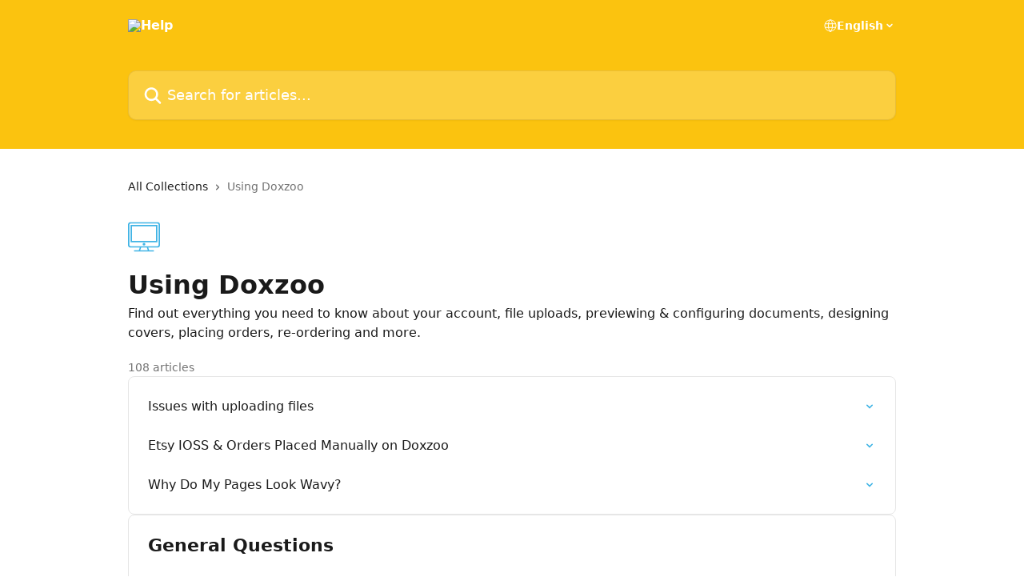

--- FILE ---
content_type: image/svg+xml
request_url: https://intercom.help/doxzoo/assets/svg/icon:devices-desktop/40B4E5
body_size: -701
content:
<svg xmlns="http://www.w3.org/2000/svg" viewBox="0 0 48 48" style="stroke: #40B4E5;">
  <g stroke-width="2" fill="none" fill-rule="evenodd" stroke-linecap="round">
    <path d="M47 36a3 3 0 0 1-3 3H4a3 3 0 0 1-3-3V6a3 3 0 0 1 3-3h40a3 3 0 0 1 3 3v30zm-37 9h28m-7 0H17l2-6h10l2 6z"/>
    <path d="M43 31H5V7h38v24zm-18 4a1 1 0 1 1-2 0 1 1 0 0 1 2 0z"/>
  </g>
</svg>